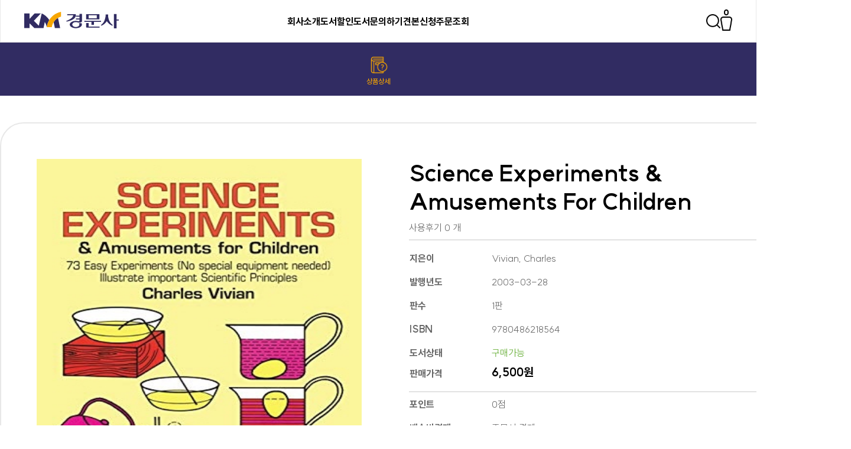

--- FILE ---
content_type: text/html; charset=utf-8
request_url: https://kyungmoon.com/shop/item.php?it_id=1652672838
body_size: 68204
content:
<!doctype html>
<html lang="ko">
<head>
<meta charset="utf-8">
<meta http-equiv="imagetoolbar" content="no">
<meta http-equiv="X-UA-Compatible" content="IE=Edge">
<meta name="google-site-verification" content="dl7v0QMqGQKpMpWWHHLFN_fDy5Al9y8iys6fYYplOsU" />
<!--Opengraph Metadata-->
<meta name="description" content="경문사 웹사이트">
<meta name="viewport" content="width=device-width, initial-scale=1">
<meta property="og:url" content="https://kyungmoon.com/">
<meta property="og:type" content="website">
<meta property="og:title" content="경문사">
<meta property="og:description" content="경문사 웹사이트">
<meta property="og:image" content="https://kyungmoon.com/assets/images/shareimg.png">
<meta name="twitter:card" content="summary_large_image">
<meta property="twitter:domain" content="kyungmoon.com">
<meta property="twitter:url" content="https://kyungmoon.com/">
<meta name="twitter:title" content="경문사">
<meta name="twitter:description" content="경문사 웹사이트">
<meta name="twitter:image" content="https://kyungmoon.com/assets/images/shareimg.png">
<title>Science Experiments & Amusements For Children &gt; 단행본 | 경문사</title>
<link rel="stylesheet" href="https://kyungmoon.com/css/default_shop.css?ver=191202">
<link rel="stylesheet" href="https://pro.fontawesome.com/releases/v5.13.0/css/all.css?ver=191202">
<link rel="stylesheet" href="/assets/style/SUIT.css?ver=191202">
<link rel="stylesheet" href="/assets/style/style.css?ver=191202">
<link rel="stylesheet" href="https://kyungmoon.com/js/select2/css/select2.min.css?ver=191202">
<link rel="stylesheet" href="https://kyungmoon.com/css/sweetalert2.min.css?ver=191202">
<link rel="stylesheet" href="https://kyungmoon.com/js/tooltipster/tooltipster.bundle.min.css?ver=191202">
<link rel="stylesheet" href="https://kyungmoon.com/skin/shop/basic/style.css?ver=191202">
<link rel="icon" type="image/png" href="/assets/images/favicon.png">
<!--[if lte IE 8]>
<script src="https://kyungmoon.com/js/html5.js"></script>
<![endif]-->
<script>
// 자바스크립트에서 사용하는 전역변수 선언
var g5_url       = "https://kyungmoon.com";
var g5_bbs_url   = "https://kyungmoon.com/bbs";
var g5_is_member = "";
var g5_is_admin  = "";
var g5_is_mobile = "";
var g5_bo_table  = "";
var g5_sca       = "";
var g5_editor    = "";
var g5_cookie_domain = "";
var g5_shop_url = "https://kyungmoon.com/shop";
</script>
<script src="https://kyungmoon.com/js/jquery-1.12.4.min.js?ver=191202"></script>
<script src="https://kyungmoon.com/js/jquery-migrate-1.4.1.min.js?ver=191202"></script>
<script src="https://kyungmoon.com/js/jquery.shop.menu.js?ver=191202"></script>
<script src="https://kyungmoon.com/js/common.js?ver=191202"></script>
<script src="https://kyungmoon.com/js/wrest.js?ver=191202"></script>
<script src="https://kyungmoon.com/js/placeholders.min.js?ver=191202"></script>
<script src="https://kyungmoon.com/js/jquery.jscroll.js?ver=191202"></script>
<script src="https://kyungmoon.com/js/sweetalert2.min.js?ver=191202"></script>
<script src="https://kyungmoon.com/js/tooltipster/tooltipster.bundle.min.js?ver=191202"></script>
<script src="https://kyungmoon.com/js/select2/js/select2.min.js?ver=191202"></script>
<script src="https://kyungmoon.com/js/jquery.bxslider.js?ver=191202"></script>
</head>
<body><!--S:검색 내비게이션-->
<!--
	<nav id="search-nav" class="navigation search">
		<div class="logo">
			<a href="/"><img src="/assets/images/CI-kyungmoonsa.svg" alt="경문사 로고"></a>
		</div>
		<div class="search-form">
			<img src="/assets/images/search-gray.png" class="search-icon" alt="검색창 아이콘">
			<input style="font-family: 'SUIT', sans-serif;" type="text" id="search-input" placeholder="도서명, 저자 또는 ISBN" onkeydown="returnKeySearch(this.value);">
			<div class="search-close" onclick="active_search(false);"></div>
		</div>
		<div class="utility">
		</div>
	</nav>
	-->
<!--E:검색 내비게이션-->

<script type="text/javascript">
	$(document).ready(function(){
		$("#navi ul.sub").hide();
		$("#navi ul.tmenu li").click(function(){
			$("ul",this).slideToggle("fast");
		});
	});
</script>

<!--S:데스크톱 내비게이션-->
<nav id="gnb" class="navigation desktop">
    <div class="logo">
        <a href="/"><img src="/assets/images/CI-kyungmoonsa.svg" alt="경문사 로고"></a>
    </div>
    <ul>
        <li onmouseover="show_subnav(0);"><a href="https://kyungmoon.com/bbs/content.php?co_id=company">회사소개</a></li>
        <li onmouseover="show_subnav(1);"><a href="/booklist.php">도서</a></li>
		<li onmouseover="show_subnav(2);"><a href="/discount.php">할인도서</a></li>
        <li onmouseover="show_subnav(3);"><a href="/bbs/write.php?bo_table=book">문의하기</a></li>
        <li onmouseover="close_subnav();"><a href="/bbs/write.php?bo_table=sample">견본신청</a></li>
				<li onmouseover="close_subnav();"><a href="/shop/orderinquiry.php">주문조회</a></li>
		    </ul>
    <div class="utility">
		<!--
		<img class="icon1" src="/assets/images/search.png" alt="검색 아이콘" onclick="active_search();">
		-->
        <img class="icon1" src="/assets/images/search.png" alt="검색 아이콘" onclick="searchPop();">
                <a href="/bbs/login.php"><img class="icon2" src="/assets/images/login.png" alt="로그인 아이콘"></a>
            </div>
</nav>
<!--E:데스크톱 내비게이션-->

<!--S:실시간 검색 결과-->
<!--S:실시간 검색 결과-->

<!--S:PC버전 서브메뉴-->
<div class="main-subdepth" id="main-subdepth">
    <div class="subnav" onmouseover="show_subnav(0);" onmouseout="close_subnav();">
        <div class="wrapper" id="subnav-dynamic-category">
            <div class="subdepth-btn" onclick="location.href='https://kyungmoon.com/bbs/content.php?co_id=company';"
                onmouseover="show_subnav(0);">회사소개</div>
            <div class="subdepth-btn" onclick="location.href='/contact.php';" onmouseover="show_subnav(0);">찾아오시는 길
            </div>
            <div class="subdepth-btn" onclick="location.href='/history.php';" onmouseover="show_subnav(0);">연혁</div>
        </div>
    </div>
    <div class="subnav" onmouseover="show_subnav(1);" onmouseout="close_subnav();">
        <div class="wrapper" id="subnav-dynamic-category">
                        <div class="subdepth-btn" onclick="location.href='/booklist.php?ca_id=10';"
                onmouseover="show_subnav(1);">수학</div>
                        <div class="subdepth-btn" onclick="location.href='/booklist.php?ca_id=30';"
                onmouseover="show_subnav(1);">수학교육학</div>
                        <div class="subdepth-btn" onclick="location.href='/booklist.php?ca_id=20';"
                onmouseover="show_subnav(1);">통계학</div>
                        <div class="subdepth-btn" onclick="location.href='/booklist.php?ca_id=50';"
                onmouseover="show_subnav(1);">공학</div>
                        <div class="subdepth-btn" onclick="location.href='/booklist.php?ca_id=60';"
                onmouseover="show_subnav(1);">언어/영어</div>
                        <div class="subdepth-btn" onclick="location.href='/booklist.php?ca_id=70';"
                onmouseover="show_subnav(1);">경영경제</div>
                        <div class="subdepth-btn" onclick="location.href='/booklist.php?ca_id=40';"
                onmouseover="show_subnav(1);">단행본</div>
                        <div class="subdepth-btn" onclick="location.href='/booklist.php?ca_id=80';"
                onmouseover="show_subnav(1);">ebook</div>
                    </div>
        <!-- 			
			<div class="wrapper" style="margin:20px auto 0;">
				<a href="/assets/catalog/2022_km_new.zip" style="color:#312C62;">2022년 신간도서 목록을 다운로드 해보세요 <img src="/assets/images/download-purple.png" alt="신간 목록 다운로드" style="width:32px;"></a>
			</div> 
			<div class="wrapper" style="margin:20px auto 0;">
				<a href="https://drive.google.com/file/d/1Ko5xbNUe26pdFfFEDl4K9EbwNCx6nG-0/view?usp=sharing" target="_blank" style="color:#312C62;">2022년 신간도서 목록을 다운로드 해보세요 <img src="/assets/images/download-purple.png" alt="신간 목록 다운로드" style="width:32px;"></a>
			</div>
			-->
    </div>
	<div class="subnav" onmouseover="show_subnav(2);" onmouseout="close_subnav();">
        <div class="wrapper" id="subnav-dynamic-category">
                        <div class="subdepth-btn" onclick="location.href='/discount.php?ca_id=10';"
                onmouseover="show_subnav(2);">수학</div>
                        <div class="subdepth-btn" onclick="location.href='/discount.php?ca_id=30';"
                onmouseover="show_subnav(2);">수학교육학</div>
                        <div class="subdepth-btn" onclick="location.href='/discount.php?ca_id=20';"
                onmouseover="show_subnav(2);">통계학</div>
                        <div class="subdepth-btn" onclick="location.href='/discount.php?ca_id=50';"
                onmouseover="show_subnav(2);">공학</div>
                        <div class="subdepth-btn" onclick="location.href='/discount.php?ca_id=60';"
                onmouseover="show_subnav(2);">언어/영어</div>
                        <div class="subdepth-btn" onclick="location.href='/discount.php?ca_id=70';"
                onmouseover="show_subnav(2);">경영경제</div>
                        <div class="subdepth-btn" onclick="location.href='/discount.php?ca_id=40';"
                onmouseover="show_subnav(2);">단행본</div>
                        <div class="subdepth-btn" onclick="location.href='/discount.php?ca_id=90';"
                onmouseover="show_subnav(2);">재정가 도서 </div>
                    </div>
        <!-- 			
			<div class="wrapper" style="margin:20px auto 0;">
				<a href="/assets/catalog/2022_km_new.zip" style="color:#312C62;">2022년 신간도서 목록을 다운로드 해보세요 <img src="/assets/images/download-purple.png" alt="신간 목록 다운로드" style="width:32px;"></a>
			</div> 
			<div class="wrapper" style="margin:20px auto 0;">
				<a href="https://drive.google.com/file/d/1Ko5xbNUe26pdFfFEDl4K9EbwNCx6nG-0/view?usp=sharing" target="_blank" style="color:#312C62;">2022년 신간도서 목록을 다운로드 해보세요 <img src="/assets/images/download-purple.png" alt="신간 목록 다운로드" style="width:32px;"></a>
			</div>
			-->
    </div>
    <div class="subnav" onmouseover="show_subnav(3);" onmouseout="close_subnav();">
        <div class="wrapper">
            <div class="subdepth-btn" onclick="location.href='/bbs/write.php?bo_table=book';"
                onmouseover="show_subnav(3);">저서 문의</div>
            <div class="subdepth-btn" onclick="location.href='/bbs/write.php?bo_table=transferbook';"
                onmouseover="show_subnav(3);">번역서 문의</div>
            <div class="subdepth-btn" onclick="location.href='/bbs/write.php?bo_table=purchase';"
                onmouseover="show_subnav(3);">단체구매 문의</div>
            <div class="subdepth-btn" onclick="location.href='/bbs/write.php?bo_table=typo';"
                onmouseover="show_subnav(3);">오탈자 문의</div>
            <div class="subdepth-btn" onclick="location.href='/bbs/write.php?bo_table=qa';"
                onmouseover="show_subnav(3);">기타 문의</div>
            <!--
				<div onmouseover="show_subnav(2);" class="depth">
					<p class="title">출간 문의</p>
					<ul>
						<a href="/bbs/write.php?bo_table=book"><li>저서</li></a>
						<a href="/bbs/write.php?bo_table=transferbook"><li>번역서</li></a>
					</ul>
				</div>
				<div onmouseover="show_subnav(2);" class="depth">
					<p class="title">단체 구매 문의</p>
					<ul>
						<a href="/bbs/write.php?bo_table=purchase"><li>단체 구매 문의</li></a>
					</ul>
				</div>
				<div onmouseover="show_subnav(2);" class="depth">
					<p class="title">오탈자 제보</p>
					<ul>
						<a href="/bbs/write.php?bo_table=typo"><li>오탈자 제보</li></a>
					</ul>
				</div>
				<div onmouseover="show_subnav(2);" class="depth">
					<p class="title">기타 문의</p>
					<ul>
						<a href="/bbs/write.php?bo_table=qa"><li>기타 문의</li></a>
					</ul>
				</div>
				-->
        </div>
    </div>
    <div class="subnav" onmouseover="show_subnav(4);" onmouseout="close_subnav();">
        <div class="wrapper">
            <div class="subdepth-btn" onclick="location.href='/shop/mypage.php';" onmouseover="show_subnav(4);">마이페이지</div>
            <div class="subdepth-btn" onclick="location.href='/shop/cart.php';" onmouseover="show_subnav(4);">장바구니</div>
            <div class="subdepth-btn" onclick="location.href='/shop/wishlist.php';" onmouseover="show_subnav(4);">위시리스트</div>
            <div class="subdepth-btn" onclick="location.href='/shop/itemuselist.php';" onmouseover="show_subnav(4);">도서후기</div>
            <div class="subdepth-btn" onclick="location.href='/shop/itemqalist.php';" onmouseover="show_subnav(4);">도서문의</div>
            <!--
            <div class="subdepth-btn" onclick="location.href='/shop/coupon.php';" onmouseover="show_subnav(3);">쿠폰
            </div>
            <div class="subdepth-btn" onclick="location.href='/shop/couponzone.php';" onmouseover="show_subnav(3);">쿠폰존
            </div>
			-->
        </div>
    </div>
</div>
<!--E:PC버전 서브메뉴-->

<!--S:모바일 내비게이션-->
<nav id="mobile-nav" class="navigation mobile">
    <div class="logo">
        <a href="/"><img src="/assets/images/CI-kyungmoonsa.svg" alt="경문사 로고"></a>
    </div>
    <div class="utility">
        <!--
			<img class="icon1" src="/assets/images/search.png" alt="검색 아이콘" onclick="active_search();">
			-->
        <img class="icon1" src="/assets/images/search.png" alt="검색 아이콘" onclick="searchPop();">
        <div id="hamburger" onclick="toggle_mobile_submenu();" class="hamburger">
            <div></div>
            <div></div>
            <div></div>
        </div>
    </div>
</nav>
<div id="mobile-subnav" class="mobile-subnav">
        <div class="login-area">
        <h2>로그인이<br>필요합니다</h2>
        <a href="/bbs/login.php"><img class="login" src="/assets/images/arrow-72-black-bold.png" alt="로그인"></a>
    </div>
    
	<div id="naviwrap">
	<div id="navi">
		<ul class="tmenu">
			<li class="ml"><a href="#">회사소개 <img src="/assets/images/arrow-circle.png" alt="도서 메뉴" style="transform:rotate(180deg);"></a>
				<ul class="sub">
					<li><a href="/bbs/content.php?co_id=company">회사소개</a></li>
					<li><a href="/contact.php">찾아오시는길</a></li>
					<li><a href="/history.php">연혁</a></li>
				</ul>
			</li>
			<li class="ml"><a href="#">도서 <img src="/assets/images/arrow-circle.png" alt="도서 메뉴" style="transform:rotate(180deg);"></a>
				<ul class="sub">
										<li><a href="/booklist.php?ca_id=10">수학</a></li>
									<li><a href="/booklist.php?ca_id=30">수학교육학</a></li>
									<li><a href="/booklist.php?ca_id=20">통계학</a></li>
									<li><a href="/booklist.php?ca_id=50">공학</a></li>
									<li><a href="/booklist.php?ca_id=60">언어/영어</a></li>
									<li><a href="/booklist.php?ca_id=70">경영경제</a></li>
									<li><a href="/booklist.php?ca_id=40">단행본</a></li>
									<li><a href="/booklist.php?ca_id=80">ebook</a></li>
								</ul>
			</li>
						<li class="ml"><a href="#">할인도서 <img src="/assets/images/arrow-circle.png" alt="도서 메뉴" style="transform:rotate(180deg);"></a>
				<ul class="sub">
										<li><a href="/discount.php?ca_id=10">수학</a></li>
									<li><a href="/discount.php?ca_id=30">수학교육학</a></li>
									<li><a href="/discount.php?ca_id=20">통계학</a></li>
									<li><a href="/discount.php?ca_id=50">공학</a></li>
									<li><a href="/discount.php?ca_id=60">언어/영어</a></li>
									<li><a href="/discount.php?ca_id=70">경영경제</a></li>
									<li><a href="/discount.php?ca_id=40">단행본</a></li>
									<li><a href="/discount.php?ca_id=90">재정가 도서 </a></li>
								</ul>
			</li>
			<li class="ml"><a href="#">문의하기 <img src="/assets/images/arrow-circle.png" alt="도서 메뉴" style="transform:rotate(180deg);"></a>
				<ul class="sub">
					<li><a href="/bbs/write.php?bo_table=book">저서문의</a></li>
					<li><a href="/bbs/write.php?bo_table=transferbook">번역서문의</a></li>
					<li><a href="/bbs/write.php?bo_table=purchase">단체구매문의</a></li>
					<li><a href="/bbs/write.php?bo_table=typo">오탈자문의</a></li>
					<li><a href="/bbs/write.php?bo_table=qa">기타문의</a></li>
				</ul>
			</li>
			<li class="ml"><a href="/bbs/write.php?bo_table=sample">견본신청 <img src="/assets/images/arrow-circle.png" alt="도서 메뉴" style="transform:rotate(180deg);"></a>
				
			</li>
						<li class="ml"><a href="#">비회원 <img src="/assets/images/arrow-circle.png" alt="도서 메뉴" style="transform:rotate(180deg);"></a>
				<ul class="sub">
					<li><a href="/shop/orderinquiry.php">주문조회</a></li>
				</ul>
			</li>
						<li class="sns_ico">
				<a href="https://blog.naver.com/kyungmoonbooks" target="_blank"><img src="/assets/images/CI-sns1.png" alt="블로그" width="30"></a>
				<a href="https://post.naver.com/kyungmoonbooks" target="_blank"><img src="/assets/images/CI-sns5.png" alt="포스트" width="30"></a>
				<a href="https://www.instagram.com/kyungmoonsa" target="_blank"><img src="/assets/images/CI-sns2.png" alt="인스타그램" width="30"></a>
				<a href="https://www.youtube.com/channel/UClDC8x4xvA8eZIrVaD7QGoQ" target="_blank"><img src="/assets/images/CI-sns3.png" alt="유튜브" width="30"></a>
				<a href="https://www.facebook.com/kyungmoonsa" target="_blank"><img src="/assets/images/CI-sns4.png" alt="페이스북" width="30"></a>
			</li>
		</ul>
	</div>
</div>
</div>
<!--E:모바일 내비게이션-->
<script>
//모바일 서브메뉴 토글
function toggle_mobile_submenu() {
    let hamburger = document.getElementById("hamburger");
    let subnav = document.getElementById("mobile-subnav");
    if (hamburger.classList.contains("active")) { //활성상태일 경우
        hamburger.classList.remove("active");
        subnav.classList.remove("active");
        document.documentElement.classList.remove("noscroll");
    } else {
        hamburger.classList.add("active"); //아닐 경우
        subnav.classList.add("active");
        document.documentElement.classList.add("noscroll");
    }
}

document.addEventListener("scroll", function(e) {
    let scrollheight = window.scrollY;
    let subnav = document.getElementById("mobile-subnav");
    if (scrollheight > 20) {
        document.getElementById("mobile-nav").classList.add("stick");
        subnav.classList.add("shrink");
    } else {
        document.getElementById("mobile-nav").classList.remove("stick");
        subnav.classList.remove("shrink");
    }
});
/*
document.getElementById("search-input").addEventListener('input',function(t){
	if(t.target.value == ""){
		document.getElementById("live-search-wrapper").innerHTML = "";
		document.documentElement.classList.remove("noscroll");
	}else{
		get_search_result(t.target.value);
		document.documentElement.classList.add("noscroll");
	}
});
*/
//비동기검색
function active_search(param = true) {
    let searchForm = document.getElementById("search-nav");
    document.getElementById("search-input").value = "";
    searchForm.classList.toggle("active");
    if (param != true) {
        document.getElementById("live-search-result").classList.remove("active");
        document.documentElement.classList.remove("noscroll");
    }
}

//검색결과 받아서 표시
/*
function get_search_result(keyword){
	document.getElementById("live-search-result").classList.add("active");
	let formData = new FormData();
	formData.append("keyword", keyword);
	fetch("/ajax/get_search_result",{
		method: "post",
		body: formData
	})
	.then((res)=>res.json())
	.then((json)=>{
		document.getElementById("live-search-wrapper").innerHTML = "";

		let content = json.message;
		console.log(content);
		content.forEach(function(t){

			document.getElementById("live-search-wrapper").innerHTML += `
				<div class="search-item" onclick="window.location.href='/product?number=${t.id}';">
					<div class="book-info">
						<div class="thumbnail">
							<img src="/assets/images/product_thumbnail/${t.thumbnail}" alt="${t.id}">
						</div>
						<div class="item-info">
							<p class="title">${t.title}</p>
							<p class="author">${t.author}</p>
							<p class="price">${t.price.toString().replace(/\B(?=(\d{3})+(?!\d))/g, ",")}원</p>
						</div>
					</div>
					<div class="arrow">
						<img src="/assets/images/arrow-72-black.png">
					</div>
				</div>
			`;
		});
	})
}
*/
/*
function logout(){
	if(confirm("로그아웃 하시겠습니까?") == true){
		window.location.href="/logout";
	}
}
*/
//전체검색 결과
/*
function full_search_result(){
	let keyword = document.getElementById("search-input").value;
	window.location.href="/search?keyword="+keyword;
}
*/

//서브내비게이션 열기
function show_subnav(order) {
    document.getElementById("main-subdepth").classList.add("active");
    document.querySelectorAll(".main-subdepth .subnav").forEach((t) => {
        t.classList.remove("active");
    });
    document.querySelectorAll(".main-subdepth .subnav")[order].classList.add("active");
}

//서브내비게이션 닫기
function close_subnav() {
    document.getElementById("main-subdepth").classList.remove("active");
    document.querySelectorAll(".main-subdepth .subnav").forEach((t) => {
        t.classList.remove("active");
    });
}

//엔터키로 검색
/*
function returnKeySearch(keyword){
	if(event.keyCode == 13){
		window.location.href=`https://www.kyungmoon.com/search?keyword=${keyword}`;
	}
}
*/
</script>
<div class="blank">
    <div class="search_popup" id="pop_hint">
        <button class="close_search_pop_btn" onclick="searchPopClose();"><i class="far fa-times"></i></button>
        <h2><span class="category">도서</span>를 검색해 주세요.</h2>
        <p class="search-notification">원하시는 결과가 없으시면 문의 주시거나 다른 검색어를 입력해보세요.</p>
        <form name="search" id="search" action="/booklist.php">
      

			
			<div class="wrap">
			<select name="ca_id" onchange="chgcaid('1',this.value);" >
                <option value="" selected>대분류</option>
                                <option value="10"                     >수학</option>
                                <option value="30"                     >수학교육학</option>
                                <option value="20"                     >통계학</option>
                                <option value="50"                     >공학</option>
                                <option value="60"                     >언어/영어</option>
                                <option value="70"                     >경영경제</option>
                                <option value="40"                     >단행본</option>
                                <option value="80"                     >ebook</option>
                                <option value="90"                     >재정가 도서 </option>
                            </select>
            <select name="ca_id2">
                                <option value="" >중분류</option>
                            </select>
            <select name="type">
                <option value="" selected>선택</option>
                <option value="1" >학술지</option>
                <option value="2" >우수도서</option>
                <option value="3" >경문수학산책</option>
                <option value="4" >이벤트</option>
            </select>
            <select name="new">
                <option value="" selected>신간선택</option>
                <option value="1" >올해신간</option>
                <option value="2" >작년신간</option>
            </select>
            <select name="sctype">
                <option value="" selected>전체</option>
                <option value="it_name" >도서명</option>
				<!--
                <option value="it_basic" >원서명</option>
				-->
                <option value="it_1" >저자명</option>
                <option value="it_9" >ISBN</option>
            </select>
			</div>
            <input type="text" name="sctxt" value="" class="in_bt1">
            <div style="margin:0 auto; text-align:center;">
			<button type="submit" class="in_bt2">검색</button>
	</div>
        </form>
    </div>
</div>
<!--
<div id="wrapper">
	<div id="container">
-->
<!-- 상품 상세보기 시작 { -->
<div id="sit_hhtml"></div>
<script src="https://kyungmoon.com/js/shop.js"></script>

<div id="sit">

    
<div class="book-category inquiry-category">
	<ul class="main-category">
		<li class="main-category-btn" id="catsub2" onclick="location.href='/shop/item.php?it_id=1652672838';">
			<img src="/assets/images/nav-publish-icon-activated.png" alt="상품상세">
			<p style="color: rgb(246, 165, 0);">상품상세</p>
		</li>
	</ul>
</div>


<div class="wrap">
<div id="sit_ov_from">
    <form name="fitem" method="post" action="https://kyungmoon.com/shop/cartupdate.php" onsubmit="return fitem_submit(this);">
        <input type="hidden" name="it_id[]" value="1652672838">
        <input type="hidden" name="sw_direct">
        <input type="hidden" name="url">

        <div id="sit_ov_wrap">
            <!-- 상품이미지 미리보기 시작 { -->
            <div id="sit_pvi">
                <div id="sit_pvi_big" style="margin-bottom:20px;">
                    <a href="https://kyungmoon.com/shop/largeimage.php?it_id=1652672838&amp;no=1" target="_blank" class="popup_item_image"><img src="https://www.kyungmoon.com/data/item/1652672838/ScienceExperimentsAmusements_7ZGc7KeA.jpg"></a>                    <a href="https://kyungmoon.com/shop/largeimage.php?it_id=1652672838&amp;no=1"
                        target="_blank" id="popup_item_image" class="popup_item_image"><i class="fa fa-search-plus"
                            aria-hidden="true"></i><span class="sound_only">확대보기</span></a>
                </div>
				
				
                <ul id="sit_pvi_thumb"><li ><a href="https://kyungmoon.com/shop/largeimage.php?it_id=1652672838&amp;no=1" target="_blank" class="popup_item_image img_thumb"><img src="https://kyungmoon.com/data/item/1652672838/thumb-ScienceExperimentsAmusements_7ZGc7KeA_70x70.jpg" width="70" height="70" alt=""><span class="sound_only"> 1번째 이미지 새창</span></a></li></ul>				
                
			<div class="btwrap">
				<div onclick="window.open('/bbs/write.php?bo_table=sample&it_id=1652672838','_blank');" >
				 <div class="abt">견본신청 문의 <i class="fa fa-plus-circle" aria-hidden="true"></i></div>
				</div>
				<div onclick="window.open('/bbs/write.php?bo_table=purchase&it_id=1652672838','_blank');">
					<div class="abt">단체구매 문의 <i class="fa fa-plus-circle" aria-hidden="true"></i></div>
				</div>
				<div onclick="window.open('/bbs/write.php?bo_table=typo&it_id=1652672838','_blank');">
					<div class="abt">오탈자 문의 <i class="fa fa-plus-circle" aria-hidden="true"></i></div>
				</div>
			</div>
            </div>
			
            <!-- } 상품이미지 미리보기 끝 -->

            <!-- 상품 요약정보 및 구매 시작 { -->
            <section id="sit_ov" class="2017_renewal_itemform">
                <h2 id="sit_title">Science Experiments & Amusements For Children <span class="sound_only">요약정보 및 구매</span>
                </h2>
                <p id="sit_desc"></p>
                                <p id="sit_opt_info">
                    상품 선택옵션 0 개, 추가옵션 0 개
                </p>
                
                <div id="sit_star_sns">
                    
                    <span class="">사용후기 0 개</span>
                            </div>
        <script>
        $(".btn_sns_share").click(function() {
            $(".sns_area").show();
        });
        $(document).mouseup(function(e) {
            var container = $(".sns_area");
            if (container.has(e.target).length === 0)
                container.hide();
        });
        </script>

        <div class="sit_info">
            <table class="sit_ov_tbl">
                <colgroup>
                    <col class="grid_3">
                    <col>
                </colgroup>
                <tbody>
                                        <tr>
                        <th scope="row">지은이</th>
                        <td>Vivian, Charles</td>
                    </tr>
                                                                                <tr>
                        <th scope="row">발행년도</th>
                        <td>2003-03-28</td>
                    </tr>
                                                            <tr>
                        <th scope="row">판수</th>
                        <td>1판</td>
                    </tr>
                                                                                <tr>
                        <th scope="row">ISBN</th>
                        <td>9780486218564</td>
                    </tr>
                                                            <tr>
                        <th scope="row">도서상태</th>
                        <td>
                                                        <span style='color:#5ba827;'>구매가능</span>
                                                    </td>
                    </tr>
                                                                                <tr class="tr_price">
                        <th scope="row">판매가격</th>
                        <td>
                            <strong>6,500원</strong>
                            <input type="hidden" id="it_price" value="6500">
                        </td>
                    </tr>
                    
                    
                    
                    
                    
                    
                                        <tr>
                        <th scope="row">포인트</th>
                        <td>
                            0점                        </td>
                    </tr>
                                                            <tr>
                        <th>배송비결제</th>
                        <td>주문시 결제</td>
                    </tr>
                                                        </tbody>
            </table>
        </div>
        
        
                <!-- 선택된 옵션 시작 { -->
        <section id="sit_sel_option">
            <h3>선택된 옵션</h3>
                        <ul id="sit_opt_added">
                <li class="sit_opt_list">
                    <input type="hidden" name="io_type[1652672838][]" value="0">
                    <input type="hidden" name="io_id[1652672838][]" value="">
                    <input type="hidden" name="io_value[1652672838][]" value="Science Experiments & Amusements For Children">
                    <input type="hidden" class="io_price" value="0">
                    <input type="hidden" class="io_stock" value="2">
                    <div class="opt_name">
                        <span class="sit_opt_subj">Science Experiments & Amusements For Children</span>
                    </div>
                    <div class="opt_count">
                        <label for="ct_qty_11" class="sound_only">수량</label>
                        <button type="button" class="sit_qty_minus"><i class="fa fa-minus" aria-hidden="true"></i><span
                                class="sound_only">감소</span></button>
                        <input type="text" name="ct_qty[1652672838][]"
                            value="1" id="ct_qty_11" class="num_input"
                            size="5">
                        <button type="button" class="sit_qty_plus"><i class="fa fa-plus" aria-hidden="true"></i><span
                                class="sound_only">증가</span></button>
                        <span class="sit_opt_prc">+0원</span>
                    </div>
                </li>
            </ul>
            <script>
            $(function() {
                price_calculate();
            });
            </script>
                    </section>
        <!-- } 선택된 옵션 끝 -->

        <!-- 총 구매액 -->
        <div id="sit_tot_price"></div>
        
        
        <div id="sit_ov_btn">
                        <button type="submit" onclick="document.pressed=this.value;" value="바로구매" class="sit_btn_buy">바로구매</button>
			<button type="submit" onclick="document.pressed=this.value;" value="장바구니" class="sit_btn_cart">장바구니</button>
                        <a href="javascript:item_wish(document.fitem, '1652672838');" class="sit_btn_wish">찜<span class="sound_only">위시리스트</span></a>

                                                <!--
            <button type="button" class="btn btn-primary" style="width:100%;background:#04cf5c; border:2px solid #04cf5c;  padding:39px 30px;margin-top:10px;" onclick="window.open('https://smartstore.naver.com/kyungmoonsa/products/6290170368', 'smartstore_pop');"><img src="/assets/images/naver-n-white.png" alt="네이버 스마트스토어 바로가기"> 스마트스토어</button>
            -->
            <button type="button" class="btn btn-primary" style="width:100%;padding:39px 30px;margin-top:10px;" onclick="window.open('https://smartstore.naver.com/kyungmoonsa/products/6290170368', 'smartstore_pop');"><img src="/assets/images/naver-n-white.png" alt="네이버 스마트스토어 바로가기">스마트스토어</button>
                    </div>

        <script>
        // 상품보관
        function item_wish(f, it_id) {
            f.url.value = "https://kyungmoon.com/shop/wishupdate.php?it_id=" + it_id;
            f.action = "https://kyungmoon.com/shop/wishupdate.php";
            f.submit();
        }

        // 추천메일
        function popup_item_recommend(it_id) {
            if (!g5_is_member) {
                if (confirm("회원만 추천하실 수 있습니다."))
                    document.location.href =
                    "https://kyungmoon.com/bbs/login.php?url=https%3A%2F%2Fkyungmoon.com%2Fshop%2Fitem.php%3Fit_id%3D1652672838";
            } else {
                url = "./itemrecommend.php?it_id=" + it_id;
                opt = "scrollbars=yes,width=616,height=420,top=10,left=10";
                popup_window(url, "itemrecommend", opt);
            }
        }

        // 재입고SMS 알림
        function popup_stocksms(it_id) {
            url = "https://kyungmoon.com/shop/itemstocksms.php?it_id=" + it_id;
            opt = "scrollbars=yes,width=616,height=420,top=10,left=10";
            popup_window(url, "itemstocksms", opt);
        }
        </script>
        </section>
        <!-- } 상품 요약정보 및 구매 끝 -->
</div>
<!-- 다른 상품 보기 시작 { -->
<div id="sit_siblings">
    <a href="https://kyungmoon.com/shop/item.php?it_id=1652672845" id="siblings_prev">이전상품<span class="sound_only"> Story of Maps with 86 Illustrations</span></a>
<a href="https://kyungmoon.com/shop/item.php?it_id=1652672837" id="siblings_next">다음 상품<span class="sound_only"> Science Tricks And Magic For Young People</span></a>
</div>
<!-- } 다른 상품 보기 끝 -->
</form>
</div>

<script>
$(function() {
    // 상품이미지 첫번째 링크
    $("#sit_pvi_big a:first").addClass("visible");

    // 상품이미지 미리보기 (썸네일에 마우스 오버시)
    $("#sit_pvi .img_thumb").bind("mouseover focus", function() {
        var idx = $("#sit_pvi .img_thumb").index($(this));
        $("#sit_pvi_big a.visible").removeClass("visible");
        $("#sit_pvi_big a:eq(" + idx + ")").addClass("visible");
    });

    // 상품이미지 크게보기
    $(".popup_item_image").click(function() {
        var url = $(this).attr("href");
        var top = 10;
        var left = 10;
        var opt = 'scrollbars=yes,top=' + top + ',left=' + left;
        popup_window(url, "largeimage", opt);

        return false;
    });
});

function fsubmit_check(f) {
    // 판매가격이 0 보다 작다면
    if (document.getElementById("it_price").value < 0) {
        alert("전화로 문의해 주시면 감사하겠습니다.");
        return false;
    }

    if ($(".sit_opt_list").length < 1) {
        alert("상품의 선택옵션을 선택해 주십시오.");
        return false;
    }

    var val, io_type, result = true;
    var sum_qty = 0;
    var min_qty = parseInt(1);
    var max_qty = parseInt(0);
    var $el_type = $("input[name^=io_type]");

    $("input[name^=ct_qty]").each(function(index) {
        val = $(this).val();

        if (val.length < 1) {
            alert("수량을 입력해 주십시오.");
            result = false;
            return false;
        }

        if (val.replace(/[0-9]/g, "").length > 0) {
            alert("수량은 숫자로 입력해 주십시오.");
            result = false;
            return false;
        }

        if (parseInt(val.replace(/[^0-9]/g, "")) < 1) {
            alert("수량은 1이상 입력해 주십시오.");
            result = false;
            return false;
        }

        io_type = $el_type.eq(index).val();
        if (io_type == "0")
            sum_qty += parseInt(val);
    });

    if (!result) {
        return false;
    }

    if (min_qty > 0 && sum_qty < min_qty) {
        alert("선택옵션 개수 총합 " + number_format(String(min_qty)) + "개 이상 주문해 주십시오.");
        return false;
    }

    if (max_qty > 0 && sum_qty > max_qty) {
        alert("선택옵션 개수 총합 " + number_format(String(max_qty)) + "개 이하로 주문해 주십시오.");
        return false;
    }

    return true;
}

// 바로구매, 장바구니 폼 전송
function fitem_submit(f) {
    f.action = "https://kyungmoon.com/shop/cartupdate.php";
    f.target = "";

    if (document.pressed == "장바구니") {
        f.sw_direct.value = 0;
    } else { // 바로구매
        f.sw_direct.value = 1;
    }

    // 판매가격이 0 보다 작다면
    if (document.getElementById("it_price").value < 0) {
        alert("전화로 문의해 주시면 감사하겠습니다.");
        return false;
    }

    if ($(".sit_opt_list").length < 1) {
        alert("상품의 선택옵션을 선택해 주십시오.");
        return false;
    }

    var val, io_type, result = true;
    var sum_qty = 0;
    var min_qty = parseInt(1);
    var max_qty = parseInt(0);
    var $el_type = $("input[name^=io_type]");

    $("input[name^=ct_qty]").each(function(index) {
        val = $(this).val();

        if (val.length < 1) {
            alert("수량을 입력해 주십시오.");
            result = false;
            return false;
        }

        if (val.replace(/[0-9]/g, "").length > 0) {
            alert("수량은 숫자로 입력해 주십시오.");
            result = false;
            return false;
        }

        if (parseInt(val.replace(/[^0-9]/g, "")) < 1) {
            alert("수량은 1이상 입력해 주십시오.");
            result = false;
            return false;
        }

        io_type = $el_type.eq(index).val();
        if (io_type == "0")
            sum_qty += parseInt(val);
    });

    if (!result) {
        return false;
    }

    if (min_qty > 0 && sum_qty < min_qty) {
        alert("선택옵션 개수 총합 " + number_format(String(min_qty)) + "개 이상 주문해 주십시오.");
        return false;
    }

    if (max_qty > 0 && sum_qty > max_qty) {
        alert("선택옵션 개수 총합 " + number_format(String(max_qty)) + "개 이하로 주문해 주십시오.");
        return false;
    }

    return true;
}
</script>
<script src="https://kyungmoon.com/js/shop.override.js"></script>
    
<script src="https://kyungmoon.com/js/viewimageresize.js"></script>

<!-- 관련상품 시작 { -->
<section id="sit_rel">
    <h2>관련상품</h2>
    
<!-- 관련상품 10 시작 { -->
<ul class="scr_10">
<li class="sct_li slide  sct_clear">
<div class="sct_img"><a href="https://kyungmoon.com/shop/item.php?it_id=1652669692" class="sct_a">
<img src="https://kyungmoon.com/data/item/1652669692/thumb-s3397IiY7ZWZ7IiY7JeF64KY7Lmo67CY7ZGc7KeA_215x215.jpg" width="215" height="215" alt="수학수업나침반">
</a></div>
<div class="sct_txt"><a href="https://kyungmoon.com/shop/item.php?it_id=1652669692" class="sct_a">
수학수업나침반
</a></div>
<div class="sct_cost">
18,000원
</div>
</li>
<li class="sct_li slide ">
<div class="sct_img"><a href="https://kyungmoon.com/shop/item.php?it_id=1652672714" class="sct_a">
<img src="https://kyungmoon.com/data/item/1652672714/thumb-MathematicalMagic_7ZGc7KeA_215x215.jpg" width="215" height="215" alt="Mathematical Magic">
</a></div>
<div class="sct_txt"><a href="https://kyungmoon.com/shop/item.php?it_id=1652672714" class="sct_a">
Mathematical Magic
</a></div>
<div class="sct_cost">
11,000원
</div>
</li>
<li class="sct_li slide ">
<div class="sct_img"><a href="https://kyungmoon.com/shop/item.php?it_id=1652669766" class="sct_a">
<img src="https://kyungmoon.com/data/item/1652669766/thumb-s3187Jik7J2865s6rCA7IKs656R7ZWc7IiYe_7ZGc7KeA_215x215.jpg" width="215" height="215" alt="오일러가 사랑한 수 ℯ">
</a></div>
<div class="sct_txt"><a href="https://kyungmoon.com/shop/item.php?it_id=1652669766" class="sct_a">
오일러가 사랑한 수 ℯ
</a></div>
<div class="sct_cost">
27,000원
</div>
</li>
<li class="sct_li slide ">
<div class="sct_img"><a href="https://kyungmoon.com/shop/item.php?it_id=1652672749" class="sct_a">
<img src="https://kyungmoon.com/data/item/1652672749/thumb-AShortHistoryofSciencetotheNineteenthCentury_7ZGc7KeA_215x215.jpg" width="215" height="215" alt="A Short History of Science to the Nineteenth Century">
</a></div>
<div class="sct_txt"><a href="https://kyungmoon.com/shop/item.php?it_id=1652672749" class="sct_a">
A Short History of Science to the Nineteenth Century
</a></div>
<div class="sct_cost">
5,000원
</div>
</li>
<li class="sct_li slide  sct_last">
<div class="sct_img"><a href="https://kyungmoon.com/shop/item.php?it_id=1663570577" class="sct_a">
<img src="https://kyungmoon.com/data/item/1663570577/thumb-s5597JWe7ZGc7KeA7Jik7KeA656W64ST7J2A7IiY7ZWZ7Jes7ZaJ9791160735598_215x215.jpg" width="215" height="215" alt="오지랖 넓은 수학의 여행">
</a></div>
<div class="sct_txt"><a href="https://kyungmoon.com/shop/item.php?it_id=1663570577" class="sct_a">
오지랖 넓은 수학의 여행
</a></div>
<div class="sct_cost">
29,000원
</div>
</li>
<li class="sct_li slide  sct_clear">
<div class="sct_img"><a href="https://kyungmoon.com/shop/item.php?it_id=1652669708" class="sct_a">
<img src="https://kyungmoon.com/data/item/1652669708/thumb-s43966y466qF7J2E7KeA67Cw7ZGc7KeA_215x215.jpg" width="215" height="215" alt="수학, 문명을 지배하다">
</a></div>
<div class="sct_txt"><a href="https://kyungmoon.com/shop/item.php?it_id=1652669708" class="sct_a">
수학, 문명을 지배하다
</a></div>
<div class="sct_cost">
37,000원
</div>
</li>
<li class="sct_li slide ">
<div class="sct_img"><a href="https://kyungmoon.com/shop/item.php?it_id=1652669705" class="sct_a">
<img src="https://kyungmoon.com/data/item/1652669705/thumb-s4196rCI66Oo7JWE7J2066Gg7ZGc7KeA_215x215.jpg" width="215" height="215" alt="갈루아가 증명하는 갈루아 이론">
</a></div>
<div class="sct_txt"><a href="https://kyungmoon.com/shop/item.php?it_id=1652669705" class="sct_a">
갈루아가 증명하는 갈루아 이론
</a></div>
<div class="sct_cost">
15,000원
</div>
</li>
<li class="sct_li slide ">
<div class="sct_img"><a href="https://kyungmoon.com/shop/item.php?it_id=1661733022" class="sct_a">
<img src="https://kyungmoon.com/data/item/1661733022/thumb-7JWe7ZGc7KeA_215x215.jpg" width="215" height="215" alt="질문과 유추로 탐구하는 수학학습나침반">
</a></div>
<div class="sct_txt"><a href="https://kyungmoon.com/shop/item.php?it_id=1661733022" class="sct_a">
질문과 유추로 탐구하는 수학학습나침반
</a></div>
<div class="sct_cost">
18,000원
</div>
</li>
<li class="sct_li slide ">
<div class="sct_img"><a href="https://kyungmoon.com/shop/item.php?it_id=1652669778" class="sct_a">
<img src="https://kyungmoon.com/data/item/1652669778/thumb-S270_7IiY7ZWZInsight6rWQ6rO87ISc66W87ZW07ISk7ZWY64uk_7ZGc7KeA_215x215.jpg" width="215" height="215" alt="수학 Insight (교과서를 해설하다)">
</a></div>
<div class="sct_txt"><a href="https://kyungmoon.com/shop/item.php?it_id=1652669778" class="sct_a">
수학 Insight (교과서를 해설하다)
</a></div>
<div class="sct_cost">
15,000원
</div>
</li>
</ul>
<!-- } 관련상품 10 끝 -->
<script>
$(document).ready(function(){
    $('.scr_10').bxSlider({
        slideWidth:175,
        minSlides:6,
        maxSlides:6,
        slideMargin:20,
        pager:false
    });
});
</script>    <!--
    <div class="bx-wrapper" style="max-width: 1150px; margin: 0px auto;">
        <div class="bx-viewport" style="width: 100%; overflow: hidden; position: relative; height: 285px;">
            <ul class="scr_10" style="width: 1115%; position: relative; transition-duration: 0s; transform: translate3d(-1170px, 0px, 0px);">
                <li class="sct_li slide  bx-clone" style="float: left; list-style: none; position: relative; width: 175px; margin-right: 20px;">
                    <div class="sct_img">
                        <a href="https://www.kyungmoon.com/shop/item.php?it_id=1652670220" class="sct_a">
                            <img src="https://www.kyungmoon.com/data/item/1652670220/thumb-M57720156rCc7KCV6rWQ7Jyh6rO87KCV7JeQ7J2Y7ZWc7LSI65Ox7IiY7ZWZ6rWQ7Jyh66Gg_7ZGc7KeA_215x215.jpg" width="215" height="215" alt="2015 개정교육과정에 의한 초등수학교육론">
                        </a>
                    </div>
                    <div class="sct_txt">
                        <a href="https://www.kyungmoon.com/shop/item.php?it_id=1652670220" class="sct_a">2015 개정교육과정에 의한 초등수학교육론</a>
                    </div>
                    <div class="sct_cost">
                    25,000원
                    </div>
                </li>
            </ul>
        </div>
        <div class="bx-controls bx-has-controls-direction">
            <div class="bx-controls-direction">
                <a class="bx-prev" href="">Prev</a>
                <a class="bx-next" href="">Next</a>
            </div>
        </div>
    </div>
    <script>
    $(document).ready(function(){
        $('.scr_10').bxSlider({
            slideWidth:175,
            minSlides:6,
            maxSlides:6,
            slideMargin:20,
            pager:false
        });
    });
    </script>
    -->
</section>
<!-- } 관련상품 끝 -->

<section id="sit_info">
	<div style="margin:auto;">
	<div id="sit_tab">
        <ul class="tab_tit">
            <li><button type="button" rel="#sit_introduce" class="selected">도서소개</button></li>
            <li><button type="button" rel="#sit_index">목차</button></li>
            <li><button type="button" rel="#sit_history">저자</button></li>
            <li><button type="button" rel="#sit_inf">상세이미지</button></li>
            <li><button type="button" rel="#sit_file">자료</button></li>
            <li><button type="button" rel="#sit_use">사용후기 <span
                        class="item_use_count">0</span></button></li>
            <!--
            <li><button type="button" rel="#sit_qa">상품문의 <span
                        class="item_qa_count">0</span></button></li>
            -->
            <li><button type="button" rel="#sit_dex">배송/교환</button></li>
        </ul>
        <ul class="tab_con" >
            <li id="sit_introduce">
                                <div id="sit_introduce_explan">
                    Seventy-three easy experiments  requiring only materials found at home or easily available, such as candles, coins, steel wool, and more  illustrate basic phenomena like vacuum, simple chemical reactions, and more. Over 100 photographs accompany the safe and well-planned projects, and numerous line drawings depict the set-ups and desired results.                </div>
                            </li>
            <li id="sit_index">
                            </li>
            <li id="sit_history">
                            </li>
            <li id="sit_file">
                <div id="sit_file_explan">
                                        <div>
                        <p class="title">학습자료</p>
                                                <p class="notfound"><i class="fa fa-folder-open" aria-hidden="true"></i><br> 등록된 학습자료가 없습니다.</p>
                                            </div>
                    <div class="centerline"></div>
                    <div>
                        <p class="title">정오표</p>
                                                <p class="notfound"><i class="fa fa-folder-open" aria-hidden="true"></i><br> 등록된 정오표가 없습니다.</p>
                                            </div>
                </div>
            </li>
            <!-- 상품 정보 시작 { -->
            <li id="sit_inf">
                <h2 class="contents_tit"><span>상품 정보</span></h2>

                
                                <h3>상품 정보 고시</h3>
                <table id="sit_inf_open">
                    <tbody>
                                            </tbody>
                </table>
                <!-- 상품정보고시 end -->
                
            </li>
            <!-- 사용후기 시작 { -->
            <li id="sit_use">
                <h2>사용후기</h2>
                <div id="itemuse">
<script src="https://kyungmoon.com/js/viewimageresize.js"></script>

<!-- 상품 사용후기 시작 { -->
<section id="sit_use_list">
    <h3>등록된 사용후기</h3>

    <div class="sit_use_top">
                <div id="sit_use_wbtn">
            <a href="https://kyungmoon.com/shop/itemuseform.php?it_id=1652672838" class="btn02 itemuse_form">사용후기 쓰기<span class="sound_only"> 새 창</span></a>
            <a href="https://kyungmoon.com/shop/itemuselist.php" class="btn01 itemuse_list">더보기</a>
        </div>
    </div>
    
    <p class="sit_empty">사용후기가 없습니다.</p></section>


<script>
$(function(){
    $(".itemuse_form").click(function(){
        window.open(this.href, "itemuse_form", "width=810,height=680,scrollbars=1");
        return false;
    });

    $(".itemuse_delete").click(function(){
        if (confirm("정말 삭제 하시겠습니까?\n\n삭제후에는 되돌릴수 없습니다.")) {
            return true;
        } else {
            return false;
        }
    });

    $(".sit_use_li_title").click(function(){
        var $con = $(this).siblings(".sit_use_con");
        if($con.is(":visible")) {
            $con.slideUp();
        } else {
            $(".sit_use_con:visible").hide();
            $con.slideDown(
                function() {
                    // 이미지 리사이즈
                    $con.viewimageresize2();
                }
            );
        }
    });

    $(".pg_page").click(function(){
        $("#itemuse").load($(this).attr("href"));
        return false;
    });
});
</script>
<!-- } 상품 사용후기 끝 --></div>
            </li>
            <!-- } 사용후기 끝 -->

            <!-- 상품문의 시작 { -->
            <li id="sit_qa">
                <h2>상품문의</h2>
                <div id="itemqa">
<script src="https://kyungmoon.com/js/viewimageresize.js"></script>

<!-- 상품문의 목록 시작 { -->
<section id="sit_qa_list">
    <h3>등록된 상품문의</h3>

    <div id="sit_qa_wbtn">
        <a href="https://kyungmoon.com/shop/itemqaform.php?it_id=1652672838" class="btn02 itemqa_form">상품문의 쓰기<span class="sound_only">새 창</span></a>
        <a href="https://kyungmoon.com/shop/itemqalist.php" id="itemqa_list" class="btn01">더보기</a>
    </div>

    <p class="sit_empty">상품문의가 없습니다.</p></section>


<script>
$(function(){
    $(".itemqa_form").click(function(){
        window.open(this.href, "itemqa_form", "width=810,height=680,scrollbars=1");
        return false;
    });

    $(".itemqa_delete").click(function(){
        return confirm("정말 삭제 하시겠습니까?\n\n삭제후에는 되돌릴수 없습니다.");
    });

    $(".sit_qa_li_title").click(function(){
        var $con = $(this).siblings(".sit_qa_con");
        if($con.is(":visible")) {
            $con.slideUp();
        } else {
            $(".sit_qa_con:visible").hide();
            $con.slideDown(
                function() {
                    // 이미지 리사이즈
                    $con.viewimageresize2();
                }
            );
        }
    });

    $(".qa_page").click(function(){
        $("#itemqa").load($(this).attr("href"));
        return false;
    });
});
</script>
<!-- } 상품문의 목록 끝 --></div>
            </li>
            <!-- } 상품문의 끝 -->

            <!-- 배송/교환 시작 { -->
            <li id="sit_dex">
                <h2>배송/교환정보</h2>

                                <!-- 배송 시작 { -->
                <div id="sit_dvr">
                    <h3>배송정보</h3>
                    <img src="https://www.kyungmoon.com/data/editor/2208/cbff54c6728533e938201f4b3f80b6da_1659402509_9472.jpg" title="cbff54c6728533e938201f4b3f80b6da_1659402509_9472.jpg" alt="cbff54c6728533e938201f4b3f80b6da_1659402509_9472.jpg" />                </div>
                <!-- } 배송 끝 -->
                
                                <!-- 교환 시작 { -->
                <div id="sit_ex">
                    <h3>교환/반품 정보</h3>
                    <p><img src="https://www.kyungmoon.com/data/editor/2208/cbff54c6728533e938201f4b3f80b6da_1659402593_2152.jpg" title="cbff54c6728533e938201f4b3f80b6da_1659402593_2152.jpg" alt="cbff54c6728533e938201f4b3f80b6da_1659402593_2152.jpg" /><br style="clear:both;" /> </p>                </div>
                <!-- } 교환 끝 -->
                
            </li>
            <!-- } 배송/교환  끝 -->
        </ul>
    </div>

    <script>
    $(function() {
        $(".tab_con>li").hide();
        $(".tab_con>li:first").show();
        $(".tab_tit li button").click(function() {
            $(".tab_tit li button").removeClass("selected");
            $(this).addClass("selected");
            $(".tab_con>li").hide();
            $($(this).attr("rel")).show();
        });
    });
    </script>
    <div id="sit_buy" class="fix">
        <div class="sit_buy_inner">
            
            
                        <!-- 선택된 옵션 시작 { -->
            <section class="sit_sel_option">
                <h3>선택된 옵션</h3>
                <ul class="sit_opt_added">
                                        <li>
                        <div class="opt_name">
                            <span class="sit_opt_subj">Science Experiments & Amusements For Children</span>
                        </div>
                        <div class="opt_count">
                            <label for="ct_qty_0" class="sound_only">수량</label>
                            <button type="button" class="sit_qty_minus"><i class="fa fa-minus"
                                    aria-hidden="true"></i><span class="sound_only">감소</span></button>
                            <input type="text" name="ct_copy_qty[1652672838][]"
                                value="1" id="ct_qty_0"
                                class="num_input" size="5">
                            <button type="button" class="sit_qty_plus"><i class="fa fa-plus"
                                    aria-hidden="true"></i><span class="sound_only">증가</span></button>
                            <span class="sit_opt_prc">+0원</span>
                        </div>
                    </li>
                                    </ul>
            </section>
            <!-- } 선택된 옵션 끝 -->

            <div class="sum_section">
                <div class="sit_tot_price"></div>

                <div class="sit_order_btn">
                    <button type="submit" onclick="document.pressed=this.value;" value="장바구니"
                        class="sit_btn_cart">장바구니</button>
                    <button type="submit" onclick="document.pressed=this.value;" value="바로구매"
                        class="sit_btn_buy">바로구매</button>
                </div>
            </div>
            
        </div>
    </div>
</div>
</section>

<script>
jQuery(function($) {
    var change_name = "ct_copy_qty";

    $(document).on("select_it_option_change", "select.it_option", function(e, $othis) {
        var value = $othis.val(),
            change_id = $othis.attr("id").replace("it_option_", "it_side_option_");

        if ($("#" + change_id).length) {
            $("#" + change_id).val(value).attr("selected", "selected");
        }
    });

    $(document).on("select_it_option_post", "select.it_option", function(e, $othis, idx, sel_count, data) {
        var value = $othis.val(),
            change_id = $othis.attr("id").replace("it_option_", "it_side_option_");

        $("select.it_side_option").eq(idx + 1).empty().html(data).attr("disabled", false);

        // select의 옵션이 변경됐을 경우 하위 옵션 disabled
        if ((idx + 1) < sel_count) {
            $("select.it_side_option:gt(" + (idx + 1) + ")").val("").attr("disabled", true);
        }
    });

    $(document).on("add_sit_sel_option", "#sit_sel_option", function(e, opt) {

        opt = opt.replace('name="ct_qty[', 'name="' + change_name + '[');

        var $opt = $(opt);
        $opt.removeClass("sit_opt_list");
        $("input[type=hidden]", $opt).remove();

        $(".sit_sel_option .sit_opt_added").append($opt);

    });

    $(document).on("price_calculate", "#sit_tot_price", function(e, total) {

        $(".sum_section .sit_tot_price").empty().html("<span>총 금액 </span><strong>" + number_format(
            String(total)) + "</strong> 원");

    });

    $(".sit_side_option").on("change", "select.it_side_option", function(e) {
        var idx = $("select.it_side_option").index($(this)),
            value = $(this).val();

        if (value) {
            if (typeof(option_add) != "undefined") {
                option_add = true;
            }

            $("select.it_option").eq(idx).val(value).attr("selected", "selected").trigger("change");
        }
    });

    $(".sit_side_option").on("change", "select.it_side_supply", function(e) {
        var value = $(this).val();

        if (value) {
            if (typeof(supply_add) != "undefined") {
                supply_add = true;
            }

            $("select.it_supply").val(value).attr("selected", "selected").trigger("change");
        }
    });

    $(".sit_opt_added").on("click", "button", function(e) {
        e.preventDefault();

        var $this = $(this),
            mode = $this.text(),
            $sit_sel_el = $("#sit_sel_option"),
            li_parent_index = $this.closest('li').index();

        if (!$sit_sel_el.length) {
            alert("el 에러");
            return false;
        }

        switch (mode) {
            case "증가":
                $sit_sel_el.find("li").eq(li_parent_index).find(".sit_qty_plus").trigger("click");
                break;
            case "감소":
                $sit_sel_el.find("li").eq(li_parent_index).find(".sit_qty_minus").trigger("click");
                break;
            case "삭제":
                $sit_sel_el.find("li").eq(li_parent_index).find(".sit_opt_del").trigger("click");
                break;
        }

    });

    $(document).on("sit_sel_option_success", "#sit_sel_option li button", function(e, $othis, mode, this_qty) {
        var ori_index = $othis.closest('li').index();

        switch (mode) {
            case "증가":
            case "감소":
                $(".sit_opt_added li").eq(ori_index).find("input[name^=ct_copy_qty]").val(this_qty);
                break;
            case "삭제":
                $(".sit_opt_added li").eq(ori_index).remove();
                break;
        }
    });

    $(document).on("change_option_qty", "input[name^=ct_qty]", function(e, $othis, val, force_val) {
        var $this = $(this),
            ori_index = $othis.closest('li').index(),
            this_val = force_val ? force_val : val;

        $(".sit_opt_added").find("li").eq(ori_index).find("input[name^=" + change_name + "]").val(
            this_val);
    });

    $(".sit_opt_added").on("keyup paste", "input[name^=" + change_name + "]", function(e) {
        var $this = $(this),
            val = $this.val(),
            this_index = $("input[name^=" + change_name + "]").index(this);

        $("input[name^=ct_qty]").eq(this_index).val(val).trigger("keyup");
    });

    $(".sit_order_btn").on("click", "button", function(e) {
        e.preventDefault();

        var $this = $(this);

        if ($this.hasClass("sit_btn_cart")) {
            $("#sit_ov_btn .sit_btn_cart").trigger("click");
        } else if ($this.hasClass("sit_btn_buy")) {
            $("#sit_ov_btn .sit_btn_buy").trigger("click");
        }
    });
});
</script>
</div>


<!--
	</div>
</div>
-->
<footer id="footer" class="footer" style="clear:both;">
    <div class="wrapper">
        <div class="footer-menu">
            <div>
                <h3>회사소개</h3>
                <ul>
                    <li><a href="https://kyungmoon.com/bbs/content.php?co_id=company">회사소개</a></li>
                    <li><a href="/contact.php">찾아오시는 길</a></li>
                    <li><a href="/history.php">연혁</a></li>
                </ul>
            </div>
            <div>
                <h3>문의하기</h3>
                <ul>
                    <li><a href="/bbs/write.php?bo_table=book">저서 출간문의</a></li>
                    <li><a href="/bbs/write.php?bo_table=transferbook">번역서 출간문의</a></li>
                    <li><a href="/bbs/write.php?bo_table=purchase">단체 구매 문의</a></li>
                    <li><a href="/bbs/write.php?bo_table=typo">오탈자 제보</a></li>
                    <li><a href="/bbs/write.php?bo_table=qa">기타 문의</a></li>
                </ul>
            </div>
            <div>
                <h3><a href="/notice.php">NEWS</a></h3>
            </div>
        </div>
        <div>
            <img src="/assets/images/CI-kyungmoonsa-w.svg" alt="경문사 로고 흰색">
			<br>
			<div class="sns_ico">
				<a href="https://blog.naver.com/kyungmoonbooks" target="_blank"><img src="/assets/images/CI-sns1.png" alt="블로그" width="27"></a>
                <a href="https://post.naver.com/kyungmoonbooks" target="_blank"><img src="/assets/images/CI-sns5.png" alt="포스트" width="27"></a>
				<a href="https://www.instagram.com/kyungmoonsa" target="_blank"><img src="/assets/images/CI-sns2.png" alt="인스타" width="27"></a>
				<a href="https://www.youtube.com/channel/UClDC8x4xvA8eZIrVaD7QGoQ" target="_blank"><img src="/assets/images/CI-sns3.png" alt="유튜브" width="27"></a>
				<a href="https://www.facebook.com/kyungmoonsa" target="_blank"><img src="/assets/images/CI-sns4.png" alt="페이스북" width="27"></a>
			</div>
        </div>
    </div>
    <div class="company-info">
        <div>
            <div class="link">
                <a href="https://kyungmoon.com/bbs/content.php?co_id=provision">이용약관</a>
                <a href="https://kyungmoon.com/bbs/content.php?co_id=privacy">개인정보처리방침</a>
                <!--
                <a href="https://kyungmoon.com/shop/item.php?it_id=1652672838&amp;device=mobile">모바일버전</a>
                -->
            </div>
            <p class="description">
                (주)경문사 | 사업자번호 105-87-72116 <br>
                통신판매신고번호 제2012-서울마포-8448호 | 대표 조경희<br>
                서울시 마포구 와우산로 174 (동교동) | 전화 02-332-2004 | 팩스 02-336-5193            </p>
        </div>
        <p class="copyright">&copy;2022 (주)경문사, All Rights Reserved.</p>
    </div>
    <!--
	<button type="button" id="top_btn">
    	<i class="fa fa-arrow-up" aria-hidden="true"></i>
    </button>
	-->
</footer>
<script>
function chgcaid(val1, val2) {
    var cmd = val1;
    var ca_id = val2;
    var formData = {
        'cmd': cmd,
        'ca_id': ca_id
    }
    sendAjax('/ajax/category.ajax.php',
        formData,
        function(data) {
            var html = data.html;
            if (cmd == '1') {
                $("#ca_id2").html(html);
            } else {
                $("#ca_id3").html(html);
            }
        }
    );
}

function searchPop() {
    $(".blank").css('display', 'block');
    $(".search_popup").css('display', 'block');
    $("#sctxt").focus();
}

function searchPopClose() {
    $(".blank").css('display', 'none');
    $(".search_popup").css('display', 'none');
}
$(document).mouseup(function(e) {
    var LayerPopup = $(".search_popup");
    if (LayerPopup.has(e.target).length === 0) {
        $(".blank").css('display', 'none');
        $(".search_popup").css('display', 'none');
    }
});
$(function() {
    $("#top_btn").on("click", function() {
        $("html, body").animate({
            scrollTop: 0
        }, '500');
        return false;
    });
});
</script>
<!-- Global site tag (gtag.js) - Google Analytics -->
<script async src="https://www.googletagmanager.com/gtag/js?id=G-XEDS4Y8B0X"></script>
<script>
  window.dataLayer = window.dataLayer || [];
  function gtag(){dataLayer.push(arguments);}
  gtag('js', new Date());
  gtag('config', 'G-XEDS4Y8B0X');
</script>


<!-- ie6,7에서 사이드뷰가 게시판 목록에서 아래 사이드뷰에 가려지는 현상 수정 -->
<!--[if lte IE 7]>
<script>
$(function() {
    var $sv_use = $(".sv_use");
    var count = $sv_use.length;

    $sv_use.each(function() {
        $(this).css("z-index", count);
        $(this).css("position", "relative");
        count = count - 1;
    });
});
</script>
<![endif]-->


</body>
</html>
